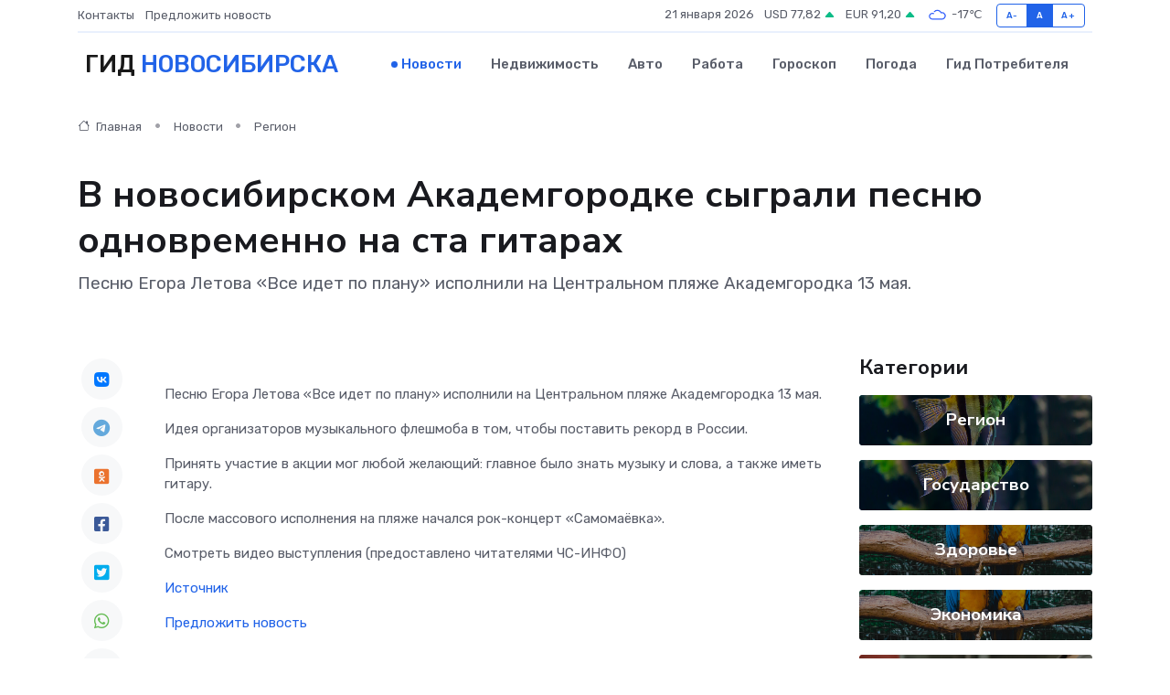

--- FILE ---
content_type: text/html; charset=utf-8
request_url: https://www.google.com/recaptcha/api2/aframe
body_size: 266
content:
<!DOCTYPE HTML><html><head><meta http-equiv="content-type" content="text/html; charset=UTF-8"></head><body><script nonce="D3BehfYHAt_cn1OfQW83wg">/** Anti-fraud and anti-abuse applications only. See google.com/recaptcha */ try{var clients={'sodar':'https://pagead2.googlesyndication.com/pagead/sodar?'};window.addEventListener("message",function(a){try{if(a.source===window.parent){var b=JSON.parse(a.data);var c=clients[b['id']];if(c){var d=document.createElement('img');d.src=c+b['params']+'&rc='+(localStorage.getItem("rc::a")?sessionStorage.getItem("rc::b"):"");window.document.body.appendChild(d);sessionStorage.setItem("rc::e",parseInt(sessionStorage.getItem("rc::e")||0)+1);localStorage.setItem("rc::h",'1769009899694');}}}catch(b){}});window.parent.postMessage("_grecaptcha_ready", "*");}catch(b){}</script></body></html>